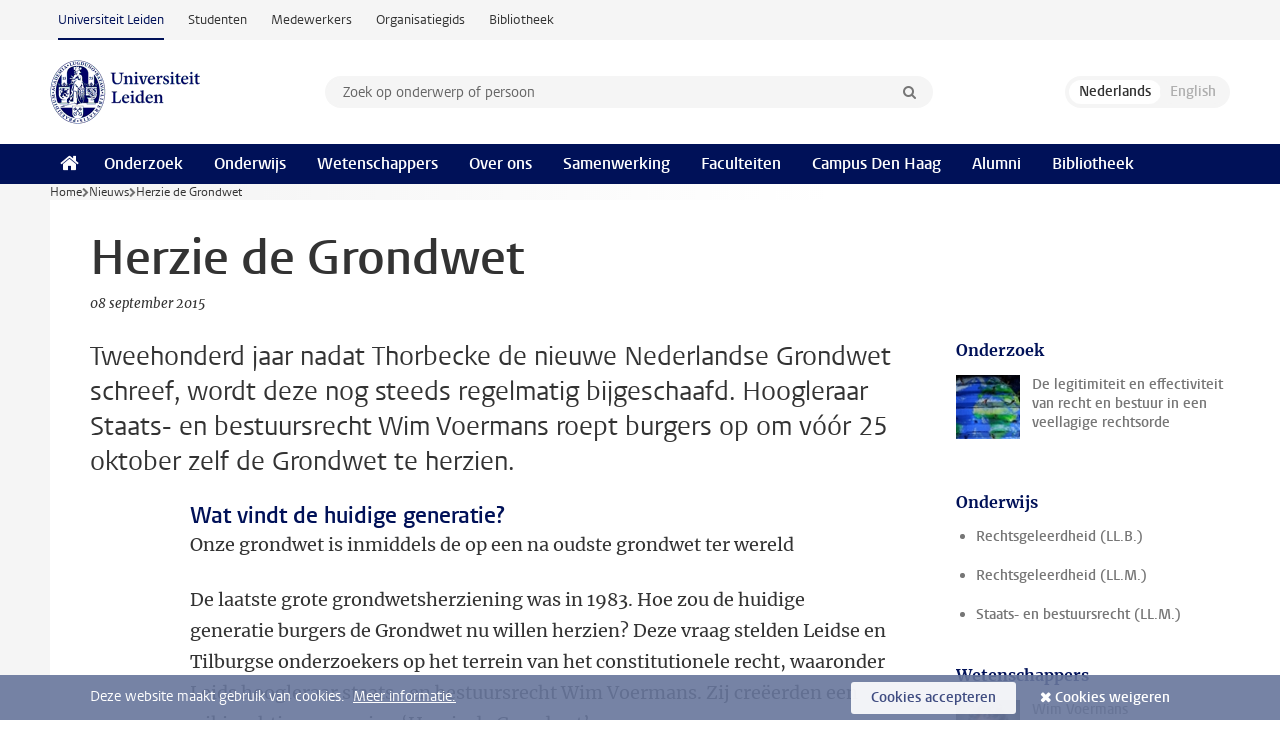

--- FILE ---
content_type: text/html;charset=UTF-8
request_url: https://www.universiteitleiden.nl/nieuws/2015/09/herzie-de-grondwet
body_size: 6030
content:
<!DOCTYPE html>
<html lang="nl" data-version="1.217.00" >
<head>


















<!-- standard page html head -->

    <title>Herzie de Grondwet - Universiteit Leiden</title>
        <meta name="google-site-verification" content="o8KYuFAiSZi6QWW1wxqKFvT1WQwN-BxruU42si9YjXw"/>
        <meta name="google-site-verification" content="hRUxrqIARMinLW2dRXrPpmtLtymnOTsg0Pl3WjHWQ4w"/>

        <link rel="canonical" href="https://www.universiteitleiden.nl/nieuws/2015/09/herzie-de-grondwet"/>
<!-- icons -->
    <link rel="shortcut icon" href="/design-1.1/assets/icons/favicon.ico"/>
    <link rel="icon" type="image/png" sizes="32x32" href="/design-1.1/assets/icons/icon-32px.png"/>
    <link rel="icon" type="image/png" sizes="96x96" href="/design-1.1/assets/icons/icon-96px.png"/>
    <link rel="icon" type="image/png" sizes="195x195" href="/design-1.1/assets/icons/icon-195px.png"/>

    <link rel="apple-touch-icon" href="/design-1.1/assets/icons/icon-120px.png"/> <!-- iPhone retina -->
    <link rel="apple-touch-icon" sizes="180x180"
          href="/design-1.1/assets/icons/icon-180px.png"/> <!-- iPhone 6 plus -->
    <link rel="apple-touch-icon" sizes="152x152"
          href="/design-1.1/assets/icons/icon-152px.png"/> <!-- iPad retina -->
    <link rel="apple-touch-icon" sizes="167x167"
          href="/design-1.1/assets/icons/icon-167px.png"/> <!-- iPad pro -->

    <meta charset="utf-8"/>
    <meta name="viewport" content="width=device-width, initial-scale=1"/>
    <meta http-equiv="X-UA-Compatible" content="IE=edge"/>

            <meta name="keywords" content="grondwet"/>
            <meta name="description" content="Tweehonderd jaar nadat Thorbecke de nieuwe Nederlandse Grondwet schreef, wordt deze nog steeds regelmatig bijgeschaafd. Hoogleraar Staats- en bestuursrecht Wim Voermans roept burgers op om vóór 25 oktober zelf de Grondwet te herzien."/>
            <meta name="doctype" content="news"/>
<meta name="application-name" content="search"
data-content-type="news"
data-content-category="news"
data-protected="false"
data-language="nl"
data-last-modified-date="2021-02-16"
data-publication-date="2015-09-08"
data-organization="law"
data-faculties="law"
data-uuid="cfa5b577-043c-481b-865e-a43070c017bc"
data-website="external-site"
data-keywords="grondwet"
/>    <!-- Bluesky -->
    <meta name="bluesky:card" content="summary_large_image">
    <meta name="bluesky:site" content="unileiden.bsky.social">
        <meta name="bluesky:title" content="Herzie de Grondwet">
        <meta name="bluesky:description" content="Tweehonderd jaar nadat Thorbecke de nieuwe Nederlandse Grondwet schreef, wordt deze nog steeds regelmatig bijgeschaafd. Hoogleraar Staats- en bestuursrecht Wim Voermans roept burgers op om vóór 25 oktober zelf de Grondwet te herzien.">

        <meta name="bluesky:image"
              content="https://www.universiteitleiden.nl/design-1.1/assets/images/bluesky-card.png">
    <!-- Twitter/X -->
    <meta name="twitter:card" content="summary_large_image">
    <meta name="twitter:site" content="@UniLeiden">
        <meta name="twitter:title" content="Herzie de Grondwet">
        <meta name="twitter:description" content="Tweehonderd jaar nadat Thorbecke de nieuwe Nederlandse Grondwet schreef, wordt deze nog steeds regelmatig bijgeschaafd. Hoogleraar Staats- en bestuursrecht Wim Voermans roept burgers op om vóór 25 oktober zelf de Grondwet te herzien.">

        <meta name="twitter:image"
              content="https://www.universiteitleiden.nl/design-1.1/assets/images/twitter-card.png">
    <!-- Open Graph -->
        <meta property="og:title" content="Herzie de Grondwet"/>
    <meta property="og:type" content="website"/>
        <meta property="og:description" content="Tweehonderd jaar nadat Thorbecke de nieuwe Nederlandse Grondwet schreef, wordt deze nog steeds regelmatig bijgeschaafd. Hoogleraar Staats- en bestuursrecht Wim Voermans roept burgers op om vóór 25 oktober zelf de Grondwet te herzien."/>
        <meta property="og:site_name" content="Universiteit Leiden"/>
        <meta property="og:locale" content="nl_NL"/>

        <meta property="og:image" content="https://www.universiteitleiden.nl/design-1.1/assets/images/twitter-card.png"/>

        <meta property="og:url" content="https://www.universiteitleiden.nl/nieuws/2015/09/herzie-de-grondwet"/>

<!-- Favicon and CSS -->

<link rel='shortcut icon' href="/design-1.1/assets/icons/favicon.ico"/>

    <link rel="stylesheet" href="/design-1.1/css/ul2external/screen.css?v=1.217.00"/>






<script>
var cookiesAccepted = 'false';
var internalTraffic = 'false';
</script>

<script>
window.dataLayer = window.dataLayer || [];
dataLayer.push({
event: 'Custom dimensions',
customDimensionData: {
faculty: 'Law',
language: 'nl',
pageType: 'news',
publicationDate: '2015-09-08',
cookiesAccepted: window.cookiesAccepted,
},
user: {
internalTraffic: window.internalTraffic,
}
});
</script>
<!-- Google Tag Manager -->
<script>(function (w, d, s, l, i) {
w[l] = w[l] || [];
w[l].push({
'gtm.start':
new Date().getTime(), event: 'gtm.js'
});
var f = d.getElementsByTagName(s)[0],
j = d.createElement(s), dl = l != 'dataLayer' ? '&l=' + l : '';
j.async = true;
j.src =
'https://www.googletagmanager.com/gtm.js?id=' + i + dl;
f.parentNode.insertBefore(j, f);
})(window, document, 'script', 'dataLayer', 'GTM-P7SF446');
</script>
<!-- End Google Tag Manager -->



<!-- this line enables the loading of asynchronous components (together with the headContributions at the bottom) -->
<!-- Header Scripts -->
</head>
<body class=" left--detail">
<!-- To enable JS-based styles: -->
<script> document.body.className += ' js'; </script>
<div class="skiplinks">
<a href="#content" class="skiplink">Ga naar hoofdinhoud</a>
</div><div class="header-container"><div class="top-nav-section">
<nav class="top-nav wrapper js_mobile-fit-menu-items" data-show-text="toon alle" data-hide-text="verberg" data-items-text="menu onderdelen">
<ul id="sites-menu">
<li>
<a class="active track-event"
href="/"
data-event-category="external-site"
data-event-label="Topmenu external-site"
>Universiteit Leiden</a>
</li>
<li>
<a class=" track-event"
href="https://www.student.universiteitleiden.nl/"
data-event-category="student-site"
data-event-label="Topmenu external-site"
>Studenten</a>
</li>
<li>
<a class=" track-event"
href="https://www.medewerkers.universiteitleiden.nl/"
data-event-category="staffmember-site"
data-event-label="Topmenu external-site"
>Medewerkers</a>
</li>
<li>
<a class=" track-event"
href="https://www.organisatiegids.universiteitleiden.nl/"
data-event-category="org-site"
data-event-label="Topmenu external-site"
>Organisatiegids</a>
</li>
<li>
<a class=" track-event"
href="https://www.bibliotheek.universiteitleiden.nl/"
data-event-category="library-site"
data-event-label="Topmenu external-site"
>Bibliotheek</a>
</li>
</ul>
</nav>
</div>
<header id="header-main" class="wrapper clearfix">
<h1 class="logo">
<a href="/">
<img width="151" height="64" src="/design-1.1/assets/images/zegel.png" alt="Universiteit Leiden"/>
</a>
</h1><!-- Standard page searchbox -->
<form id="search" method="get" action="searchresults-main">
<input type="hidden" name="website" value="external-site"/>
<fieldset>
<legend>Zoek op onderwerp of persoon en selecteer categorie</legend>
<label for="search-field">Zoekterm</label>
<input id="search-field" type="search" name="q" data-suggest="https://www.universiteitleiden.nl/async/searchsuggestions"
data-wait="100" data-threshold="3"
value="" placeholder="Zoek op onderwerp of persoon"/>
<ul class="options">
<li>
<a href="/zoeken" data-hidden='' data-hint="Zoek op onderwerp of persoon">
Alle categorieën </a>
</li>
<li>
<a href="/zoeken" data-hidden='{"content-category":"staffmember"}' data-hint="Zoek op&nbsp;personen">
Personen
</a>
</li>
<li>
<a href="/zoeken" data-hidden='{"content-category":"education"}' data-hint="Zoek op&nbsp;onderwijs">
Onderwijs
</a>
</li>
<li>
<a href="/zoeken" data-hidden='{"content-category":"research"}' data-hint="Zoek op&nbsp;onderzoek">
Onderzoek
</a>
</li>
<li>
<a href="/zoeken" data-hidden='{"content-category":"news"}' data-hint="Zoek op&nbsp;nieuws">
Nieuws
</a>
</li>
<li>
<a href="/zoeken" data-hidden='{"content-category":"event"}' data-hint="Zoek op&nbsp;agenda">
Agenda
</a>
</li>
<li>
<a href="/zoeken" data-hidden='{"content-category":"dossier"}' data-hint="Zoek op&nbsp;dossiers">
Dossiers
</a>
</li>
<li>
<a href="/zoeken" data-hidden='{"content-category":"location"}' data-hint="Zoek op&nbsp;locaties">
Locaties
</a>
</li>
<li>
<a href="/zoeken" data-hidden='{"content-category":"course"}' data-hint="Zoek op&nbsp;cursussen">
Cursussen
</a>
</li>
<li>
<a href="/zoeken" data-hidden='{"content-category":"vacancy"}' data-hint="Zoek op&nbsp;vacatures">
Vacatures
</a>
</li>
<li>
<a href="/zoeken" data-hidden='{"content-category":"general"}' data-hint="Zoek op&nbsp;overig">
Overig
</a>
</li>
<li>
<a href="/zoeken" data-hidden='{"keywords":"true"}' data-hint="Zoek op&nbsp;trefwoorden">
Trefwoorden
</a>
</li>
</ul>
<button class="submit" type="submit">
<span>Zoeken</span>
</button>
</fieldset>
</form><div class="language-btn-group">
<span class="btn active">
<abbr title="Nederlands">nl</abbr>
</span>
<span class="btn dimmed">
<abbr title="English">en</abbr>
</span>
</div>
</header><nav id="main-menu" class="main-nav js_nav--disclosure" data-nav-label="Menu" data-hamburger-destination="header-main">
<ul class="wrapper">
<li><a class="home" href="/"><span>Home</span></a></li>
<li>
<a href="/onderzoek" >Onderzoek</a>
</li>
<li>
<a href="/onderwijs" >Onderwijs</a>
</li>
<li>
<a href="/wetenschappers" >Wetenschappers</a>
</li>
<li>
<a href="/over-ons" >Over ons</a>
</li>
<li>
<a href="/samenwerking" >Samenwerking</a>
</li>
<li>
<a href="/over-ons/bestuur/faculteiten" >Faculteiten</a>
</li>
<li>
<a href="/den-haag" >Campus Den Haag</a>
</li>
<li>
<a href="/alumni" >Alumni</a>
</li>
<li>
<a href="https://www.bibliotheek.universiteitleiden.nl" >Bibliotheek</a>
</li>
</ul>
</nav>
</div>
<div class="main-container">
<div class="main wrapper clearfix">

<!-- main Student and Staff pages -->

<nav class="breadcrumb" aria-label="Breadcrumb" id="js_breadcrumbs" data-show-text="toon alle" data-hide-text="verberg" data-items-text="broodkruimels">
<ol id="breadcrumb-list">
<li>
<a href="/">Home</a>
</li>
<li>
<a href="/nieuws">
Nieuws
</a>
</li>
<li>Herzie de Grondwet</li>
</ol>
</nav>

















<article id="content" class="left--detail__layout">

    <header class="article-header">
        <h1>Herzie de Grondwet</h1>
        <p class="by-line">

                <time datetime="2015-09-08"> 08 september 2015</time>
        </p>
    </header>

    <div class="article-main-content">
        <div>
            <p class="intro">Tweehonderd jaar nadat Thorbecke de nieuwe Nederlandse Grondwet schreef, wordt deze nog steeds regelmatig bijgeschaafd. Hoogleraar Staats- en bestuursrecht Wim Voermans roept burgers op om vóór 25 oktober zelf de Grondwet te herzien.</p>

            <div class="indent">
<h3>Wat vindt de huidige generatie?</h3>

<p>Onze grondwet is inmiddels de op een na oudste grondwet ter wereld</p>

<p>De laatste grote grondwetsherziening was in 1983. Hoe zou de huidige generatie burgers de Grondwet nu willen herzien? Deze vraag stelden Leidse en Tilburgse onderzoekers op het terrein van het constitutionele recht, waaronder Leids hoogleraar staats- en bestuursrecht Wim Voermans. Zij creëerden een wiki-achtige omgeving ‘Herzie de Grondwet’.<br />


</p><h3>Zelf grondwet aanpassen</h3><p>Bezoekers kunnen op deze site de tekst van de Grondwet vinden en aanpassen. Dit kan door tekst weg te halen, aan te vullen of te herzien, of door nieuwe bepalingen op te stellen. De resultaten van het experiment worden op de dag van de viering van 200 jaar Grondwet 1815 in november 2015 in Brussel aangeboden.</p><h3>Vroege wijziging in grondwet</h3><p>Johan Rudolf Thorbecke (1798-1872) was hoogleraar aan de Universiteit Leiden. In 1839 publiceerde hij op basis van zijn colleges over de Nederlandse Grondwet het document ‘Aanteekening op de Grondwet.’ Dit was zijn eerste openbare bijdrage aan een toen lopend debat over de herziening van de Grondwet. Een jaar later kwam een vervolg, de ‘Proeve van herziening der grondwet volgens de Aanteekening’.</p><h3>Langst gebruikte grondwet van Nederland</h3><p>Koning Willem II benoemde Thorbecke tot voorzitter van de grondwetscommissie die een grondwetswijziging moest voorbereiden. In 1848 nam deze commissie een nieuwe Grondwet aan, gebaseerd op het werk van Thorbecke. Hiermee legde Thorbecke de basis voor de langst gebruikte grondwet van Nederland. Pas in 1983 werd deze compleet vernieuwd en vervangen door de huidige variant.<br />
<br />
<em>(8 september 2015 - CR)</em></p><p>&nbsp;</p>
    <div class="accent">
<p>De Grondwet van Thorbecke is een van de ontdekkingen in de nieuwe route langs Leidse ontdekkingen:&nbsp; <a href="https://leidendiscoveries.nl/nl#home">Leiden Discoveries.</a></p>    </div>



<ul class="tags">
        <li>
            <a href="/zoeken?keywords=true&website=external-site&q=grondwet">grondwet</a>
        </li>
</ul>

                <section class="share">

<!-- Social Media icons 1.1 -->

<a class="facebook" href="http://www.facebook.com/sharer/sharer.php?u=https%3A%2F%2Fwww.universiteitleiden.nl%2Fnieuws%2F2015%2F09%2Fherzie-de-grondwet"><span class="visually-hidden">Delen op Facebook</span></a>
<a class="bluesky" href="https://bsky.app/intent/compose?text=Herzie+de+Grondwet+https%3A%2F%2Fwww.universiteitleiden.nl%2Fnieuws%2F2015%2F09%2Fherzie-de-grondwet"><span class="visually-hidden">Delen via Bluesky</span></a>
<a class="linkedin" href="http://www.linkedin.com/shareArticle?mini=true&title=Herzie+de+Grondwet&url=https%3A%2F%2Fwww.universiteitleiden.nl%2Fnieuws%2F2015%2F09%2Fherzie-de-grondwet"><span class="visually-hidden">Delen op LinkedIn</span></a>
<a class="whatsapp" href="whatsapp://send?text=Herzie+de+Grondwet+https%3A%2F%2Fwww.universiteitleiden.nl%2Fnieuws%2F2015%2F09%2Fherzie-de-grondwet"><span class="visually-hidden">Delen via WhatsApp</span></a>
<a class="mastodon" href="https://mastodon.social/share?text=Herzie+de+Grondwet&url=https%3A%2F%2Fwww.universiteitleiden.nl%2Fnieuws%2F2015%2F09%2Fherzie-de-grondwet"><span class="visually-hidden">Delen via Mastodon</span></a>
                </section>
            </div>

        </div>
    </div>













<aside>
        <div class="box paginated" data-per-page="10" data-prev="" data-next="">
            <div class="box-header">
                <h2>Onderzoek</h2>
            </div>
            <div class="box-content">
                <ul>
                        <li>
                            <a href="/onderzoek/onderzoeksprojecten/rechtsgeleerdheid/the-legitimacy-and-effectiveness-of-law--governance-in-a-world-of-multilevel">



            <img src="/binaries/content/gallery/ul2/main-images/law/onderzoeksprojecte/lelg_visitatie.jpg/lelg_visitatie.jpg/d64x64" alt="" width="64" height="64" />
                                <div>
                                    <p>De legitimiteit en effectiviteit van recht en bestuur in een veellagige rechtsorde</p>
                                </div>
                            </a>
                        </li>
                </ul>
            </div>
        </div>

        <div class="box paginated" data-per-page="10" data-prev="" data-next="">
            <div class="box-header">
                <h2>Onderwijs</h2>
            </div>
            <div class="box-content">
                <ul class="bulleted">
                        <li>
                                <a href="/onderwijs/opleidingen/bachelor/rechtsgeleerdheid">Rechtsgeleerdheid (LL.B.)</a>
                        </li>
                        <li>
                                <a href="/onderwijs/opleidingen/master/rechtsgeleerdheid">Rechtsgeleerdheid (LL.M.)</a>
                        </li>
                        <li>
                                <a href="/onderwijs/opleidingen/master/rechtsgeleerdheid/staats-en-bestuursrecht">Staats- en bestuursrecht (LL.M.)</a>
                        </li>
                </ul>
            </div>
        </div>







<div class="box paginated" data-per-page="10" data-prev="" data-next="">
    <div class="box-header">
            <h2>Wetenschappers</h2>
    </div>
    <div class="box-content">
        <ul class="scientists">
                    <li>





<a href="/medewerkers/wim-voermans">




                    <img src="/binaries/content/gallery/ul2/portraits/law/publiekrecht/voermans-wim-foto-c-roger-cremers-rc20190828.jpg/voermans-wim-foto-c-roger-cremers-rc20190828.jpg/d64x64"  alt="" width="64" height="64" />
    <div>
        <strong>Wim Voermans</strong>
            <span class="meta">Hoogleraar Staats- en Bestuursrecht</span>
    </div>
</a>
                    </li>
        </ul>
    </div>
</div>

        <div class="box paginated" data-per-page="10" data-prev="" data-next="">
            <div class="box-header">
                <h2>Organisatie</h2>
            </div>
            <div class="box-content">
                <ul class="bulleted">
                        <li>
                                <a href="/rechtsgeleerdheid">Rechtsgeleerdheid</a>
                        </li>
                </ul>
            </div>
        </div>

</aside>
</article>

</div>
</div><div class="footer-container">
<footer class="wrapper clearfix">
<section>
<h2>Studiekeuze</h2>
<ul>
<li>
<a href="/onderwijs/bachelors">Bacheloropleidingen</a>
</li>
<li>
<a href="/onderwijs/masters">Masteropleidingen</a>
</li>
<li>
<a href="/wetenschappers/promoveren">PhD-programma's</a>
</li>
<li>
<a href="/onderwijs/onderwijs-voor-professionals">Onderwijs voor professionals</a>
</li>
<li>
<a href="/en/education/other-modes-of-study/summer-schools">Summer Schools</a>
</li>
<li>
<a href="/onderwijs/bachelors/voorlichtingsactiviteiten/open-dagen">Open dagen</a>
</li>
<li>
<a href="/onderwijs/masters/voorlichtingsactiviteiten/master-open-dagen">Master Open Dag</a>
</li>
</ul>
</section>
<section>
<h2>Organisatie</h2>
<ul>
<li>
<a href="/en/archaeology">Archeologie</a>
</li>
<li>
<a href="/geesteswetenschappen">Geesteswetenschappen</a>
</li>
<li>
<a href="/geneeskunde-lumc">Geneeskunde/LUMC</a>
</li>
<li>
<a href="/governance-and-global-affairs">Governance and Global Affairs</a>
</li>
<li>
<a href="/rechtsgeleerdheid">Rechtsgeleerdheid</a>
</li>
<li>
<a href="/sociale-wetenschappen">Sociale Wetenschappen</a>
</li>
<li>
<a href="/wiskunde-en-natuurwetenschappen">Wiskunde en Natuurwetenschappen</a>
</li>
<li>
<a href="/afrika-studiecentrum-leiden">Afrika-Studiecentrum Leiden</a>
</li>
<li>
<a href="/honours-academy">Honours Academy</a>
</li>
<li>
<a href="/iclon">ICLON</a>
</li>
<li>
<a href="https://www.organisatiegids.universiteitleiden.nl/faculteiten-en-instituten/international-institute-for-asian-studies">International Institute for Asian Studies</a>
</li>
</ul>
</section>
<section>
<h2>Over ons</h2>
<ul>
<li>
<a href="/werken-bij">Werken bij de Universiteit Leiden</a>
</li>
<li>
<a href="https://www.luf.nl/">Steun de Universiteit Leiden</a>
</li>
<li>
<a href="/alumni">Alumni</a>
</li>
<li>
<a href="/over-ons/impact">Impact</a>
</li>
<li>
<a href="https://www.leiden-delft-erasmus.nl/">Leiden-Delft-Erasmus Universities</a>
</li>
<li>
<a href="https://www.universiteitleiden.nl/locaties">Locaties</a>
</li>
<li>
<a href="https://www.organisatiegids.universiteitleiden.nl/reglementen/algemeen/universitaire-website-disclaimer">Disclaimer</a>
</li>
<li>
<a href="https://www.organisatiegids.universiteitleiden.nl/cookies">Cookies</a>
</li>
<li>
<a href="https://www.organisatiegids.universiteitleiden.nl/reglementen/algemeen/privacyverklaringen">Privacy</a>
</li>
<li>
<a href="/over-ons/contact">Contact</a>
</li>
</ul>
</section>
<section>
<h2>Volg ons</h2>
<ul>
<li>
<a href="https://web.universiteitleiden.nl/nieuwsbrief">Lees onze wekelijkse nieuwsbrief</a>
</li>
</ul>
<div class="share">
<a href="https://bsky.app/profile/unileiden.bsky.social" class="bluesky"><span class="visually-hidden">Volg ons op bluesky</span></a>
<a href="https://nl-nl.facebook.com/UniversiteitLeiden" class="facebook"><span class="visually-hidden">Volg ons op facebook</span></a>
<a href="https://www.youtube.com/user/UniversiteitLeiden" class="youtube"><span class="visually-hidden">Volg ons op youtube</span></a>
<a href="https://www.linkedin.com/company/leiden-university" class="linkedin"><span class="visually-hidden">Volg ons op linkedin</span></a>
<a href="https://instagram.com/universiteitleiden" class="instagram"><span class="visually-hidden">Volg ons op instagram</span></a>
<a href="https://mastodon.nl/@universiteitleiden" class="mastodon"><span class="visually-hidden">Volg ons op mastodon</span></a>
</div>
</section>
</footer>
</div><div class="cookies">
<div class="wrapper">
Deze website maakt gebruik van cookies.&nbsp;
<a href="https://www.organisatiegids.universiteitleiden.nl/cookies">
Meer informatie. </a>
<form action="/nieuws/2015/09/herzie-de-grondwet?_hn:type=action&amp;_hn:ref=r84_r9" method="post">
<button type="submit" class="accept" name="cookie" value="accept">Cookies accepteren</button>
<button type="submit" class="reject" name="cookie" value="reject">Cookies weigeren</button>
</form>
</div>
</div><!-- bottom scripts -->
<script async defer src="/design-1.1/scripts/ul2.js?v=1.217.00" data-main="/design-1.1/scripts/ul2common/main.js"></script>
<!-- this line enables the loading of asynchronous components (together with the headContributions at the top) -->
</body>
</html>